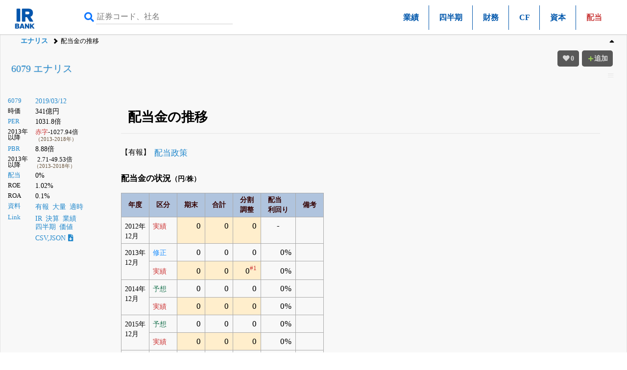

--- FILE ---
content_type: text/html; charset=UTF-8
request_url: https://irbank.net/E27900/dividend
body_size: 7059
content:
<!DOCTYPE html><html lang="ja"><head><meta charset="utf-8"><meta name="viewport" content="width=device-width,initial-scale=1"><link rel="apple-touch-icon" sizes="180x180" href="https://f.irbank.net/logo/apple-touch-icon.png"><link rel="icon" type="image/x-icon" sizes="32x32" href="https://f.irbank.net/logo/favicon_32.ico"><link rel="icon" type="image/x-icon" sizes="16x16" href="https://f.irbank.net/logo/favicon_16.ico"><link rel="manifest" href="/manifest.json"><link rel="mask-icon" href="https://f.irbank.net/logo/safari-pinned-tab.svg" color="#104ff0"><meta name="msapplication-TileColor" content="#2d89ef"><meta name="theme-color" content="#ffffff">
<!-- Google Tag Manager -->
<script>(function(w,d,s,l,i){w[l]=w[l]||[];w[l].push({'gtm.start':
new Date().getTime(),event:'gtm.js'});var f=d.getElementsByTagName(s)[0],
j=d.createElement(s),dl=l!='dataLayer'?'&l='+l:'';j.async=true;j.src=
'https://www.googletagmanager.com/gtm.js?id='+i+dl;f.parentNode.insertBefore(j,f);
})(window,document,'script','dataLayer','GTM-N2QCTWRH');</script>
<!-- End Google Tag Manager -->
<script async src="https://pagead2.googlesyndication.com/pagead/js/adsbygoogle.js?client=ca-pub-9584121858380621" crossorigin="anonymous"></script>
<meta property="og:title" content="6079 エナリス | 配当金の推移">
<meta property="og:url" content="https://irbank.net/E27900/dividend">
<meta property="og:site_name" content="IRBANK">
<meta property="og:locale" content="ja_JP">
<meta property="og:image" content="https://f.irbank.net/logo/irbank_ogp.png">
<meta name="twitter:card" content="summary_large_image">
<meta name="twitter:title" content="6079 エナリス | 配当金の推移">
<meta name="twitter:url" content="https://irbank.net/E27900/dividend">
<meta name="twitter:site" content="@irbank">
<meta name="twitter:creator" content="@irbank">
<link href="https://f.irbank.net/css/ib.min.v4.12.css" rel="stylesheet"><title>6079 エナリス | 配当金の推移</title></head><body>
<!-- Google Tag Manager (noscript) -->
<noscript><iframe src="https://www.googletagmanager.com/ns.html?id=GTM-N2QCTWRH"
height="0" width="0" style="display:none;visibility:hidden"></iframe></noscript>
<!-- End Google Tag Manager (noscript) -->
<header><div class="ch"><div id="cd-logo"><a title="IRBANK - 企業分析・銘柄発掘" href="/"><img src="https://f.irbank.net/logo/irbank.png" width="48" height="48" alt="IRBANK"></a></div><form method="GET" action="/search"><input type="text" value="" name="query" placeholder="証券コード、社名" required><button type="submit"><i class="fas fa-search"></i></button></form><nav class="cmn"><ul><li><a title="6079 エナリス｜会社業績" href="pl">業績</a></li><li><a title="6079 エナリス｜四半期進捗" href="quarter">四半期</a></li><li><a title="6079 エナリス｜財務状況" href="bs">財務</a></li><li><a title="6079 エナリス｜キャッシュ・フローの推移" href="cf">CF</a></li><li><a title="6079 エナリス｜資本変動の状況" href="ss">資本</a></li><li><span class="focus">配当</span></li></ul></nav></div><nav class="nv"><ol><li><a title="6079 エナリス" href="/E27900">エナリス</a></li><li>配当金の推移</li></ol></nav></header><div id="fxbtn"><div class="menu"><ul><li><a title="Top" href="#c_Top">#Top</a></li><li><a title="株主還元" href="#c_Return">#株主還元</a></li><li><a title="リンク" href="#c_Link">#リンク</a></li></ul></div></div><div id="container"><main><div id="chb"><h1><a title="6079 エナリス" href="/E27900">6079 エナリス</a></h1><dl class="ndl"><dt><a title="株式情報" href="/6079">6079</a></dt><dd><a title="株価チャート" href="/6079/chart">2019/03/12</a></dd><dt>時価</dt><dd>341億円</dd><dt><a title="PERチャート" href="/6079/per">PER</a></dt><dd>1031.8倍</dd><dt class="weaken">2013年以降</dt><dd><span class="indent2"><span class="co_red">赤字</span>-1027.94倍</span><br><span class="co_sm">（2013-2018年）</span></dd><dt><a title="PBRチャート" href="/6079/pbr">PBR</a></dt><dd>8.88倍</dd><dt class="weaken">2013年以降</dt><dd class="indent2">2.71-49.53倍<br><span class="co_sm">（2013-2018年）</span></dd><dt><a title="配当金の推移" href="/E27900/dividend">配当</a></dt><dd>0%</dd><dt>ROE</dt><dd>1.02%</dd><dt>ROA</dt><dd>0.1%</dd><dt><a title="決算資料一覧（有報・適時開示）" href="/E27900/reports">資料</a></dt><dd><ul class="nsq"><li><a title="有価証券報告書" href="/E27900/edinet">有報</a></li><li><a title="大量保有（5%ルール）" href="/E27900/share">大量</a></li><li><a title="適時開示（TDNET）" href="/E27900/tdnet">適時</a></li></ul></dd><dt><a title="リンク一覧" href="/E27900/link">Link</a></dt><dd><ul class="nsq"><li><a title="IR情報" href="/6079/ir">IR</a></li><li><a title="決算まとめ" href="/E27900/results">決算</a></li><li><a title="会社業績" href="/E27900/pl">業績</a></li><li><a title="四半期進捗" href="/E27900/quarter">四半期</a></li><li><a title="価値算定" href="/E27900/value">価値</a></li></ul></dd><dd><a title="CSV,JSONダウンロード" href="/6079/download">CSV,JSON<i class="fas fa-file-download ic"></i></a></dd></dl><div></div></div><div class="csb cc1"><div class="chb-m"><div class="ccc"><section><h1 id="c_Top">配当金の推移</h1><dl class="ndl"><dt>【有報】</dt><dd><a title="6079 エナリス | 配当政策（2018-03-26 16:41:00提出）" href="notes/DividendPolicyTextBlock?f=S100CMZE">配当政策</a></dd></dl><div><table class="cs"><caption>配当金の状況<span class="weaken">（円/株）</span></caption><thead><tr class="weaken"><th>年度</th><th>区分</th><th>期末</th><th>合計</th><th>分割<br>調整</th><th>配当<br>利回り</th><th>備考</th></tr></thead><tbody><tr><td class="lf weaken" rowspan="1">2012年<br>12月</td><td class="lf weaken"><span class="co_red">実績</span></td><td class="rt ffb">0</td><td class="rt ffb">0</td><td class="rt ffb">0</td><td class="ct">-</td><td class="lf"></td></tr><tr><td class="lf weaken" rowspan="2">2013年<br>12月</td><td class="lf weaken"><span class="co_br">修正</span></td><td class="rt">0</td><td class="rt">0</td><td class="rt">0</td><td class="rt">0%</td><td class="lf"></td></tr><td class="lf weaken"><span class="co_red">実績</span></td><td class="rt ffb">0</td><td class="rt ffb">0</td><td class="rt ffb">0<a href="#note_1" class="attPop" rel="note_1"><span class="co_red">#1</span></a></td><td class="rt">0%</td><td class="lf"></td></tr><tr><td class="lf weaken" rowspan="2">2014年<br>12月</td><td class="lf weaken"><span class="co_gr">予想</span></td><td class="rt">0</td><td class="rt">0</td><td class="rt">0</td><td class="rt">0%</td><td class="lf"></td></tr><td class="lf weaken"><span class="co_red">実績</span></td><td class="rt ffb">0</td><td class="rt ffb">0</td><td class="rt ffb">0</td><td class="rt">0%</td><td class="lf"></td></tr><tr><td class="lf weaken" rowspan="2">2015年<br>12月</td><td class="lf weaken"><span class="co_gr">予想</span></td><td class="rt">0</td><td class="rt">0</td><td class="rt">0</td><td class="rt">0%</td><td class="lf"></td></tr><td class="lf weaken"><span class="co_red">実績</span></td><td class="rt ffb">0</td><td class="rt ffb">0</td><td class="rt ffb">0</td><td class="rt">0%</td><td class="lf"></td></tr><tr><td class="lf weaken" rowspan="2">2016年<br>12月</td><td class="lf weaken"><span class="co_gr">予想</span></td><td class="rt">0</td><td class="rt">0</td><td class="rt">0</td><td class="rt">0%</td><td class="lf"></td></tr><td class="lf weaken"><span class="co_red">実績</span></td><td class="rt ffb">0</td><td class="rt ffb">0</td><td class="rt ffb">0</td><td class="rt">0%</td><td class="lf"></td></tr><tr><td class="lf weaken" rowspan="2">2017年<br>12月</td><td class="lf weaken"><span class="co_gr">予想</span></td><td class="rt">0</td><td class="rt">0</td><td class="rt">0</td><td class="rt">0%</td><td class="lf"></td></tr><td class="lf weaken"><span class="co_red">実績</span></td><td class="rt ffb">0</td><td class="rt ffb">0</td><td class="rt ffb">0</td><td class="rt">0%</td><td class="lf"></td></tr><tr><td class="lf weaken" rowspan="2">2018年<br>12月</td><td class="lf weaken"><span class="co_gr">予想</span></td><td class="rt">0</td><td class="rt">0</td><td class="rt">0</td><td class="rt">0%<br><span class="co_sm weaken">12/28</span></td><td class="lf"></td></tr><td class="lf weaken"><span class="co_red">実績</span></td><td class="rt ffb">0</td><td class="rt ffb">0</td><td class="rt ffb">0</td><td class="rt">0%</td><td class="lf"></td></tr></tbody></table></div><div  id="g_1" class="mgr inline"><h2>配当利回り<a class="nxq" title="配当利回り" href="/helps/Dividend"><i class="far fa-question-circle"></i></a></h2><dl class="gdl mgr inline"><dt>2013年12月<span class="co_sm">（個）</span></dt><dd><span class="ratio" style="width: 0%;"></span><span class="text">0%</span></dd><dt>2014年12月<span class="co_sm">（個）</span></dt><dd><span class="ratio" style="width: 0%;"></span><span class="text">0%</span></dd><dt>2015年12月<span class="co_sm">（個）</span></dt><dd><span class="ratio" style="width: 0%;"></span><span class="text">0%</span></dd><dt>2016年12月<span class="co_sm">（個）</span></dt><dd><span class="ratio" style="width: 0%;"></span><span class="text">0%</span></dd><dt>2017年12月<span class="co_sm">（個）</span></dt><dd><span class="ratio" style="width: 0%;"></span><span class="text">0%</span></dd><dt>2018年12月<span class="co_sm">（個）</span></dt><dd><span class="ratio" style="width: 0%;"></span><span class="text">0%</span></dd></dl></div><p class="message"><i class="fas fa-exclamation fa-fw co_to"></i>剰余金の配当や自己株式の取得の数値はキャッシュフロー計算書・株主資本等変動計算書の数値ですのでご注意ください。たとえば期末配当は次の年度の数値に反映されます。</p></section><section><h1 id="c_Return">株主還元</h1><div  id="g_2" class="mgr inline"><h2>自己株式の取得</h2><dl class="gdl mgr inline"><dt>2012年12月<span class="co_sm">（連）</span></dt><dd><span class="ratio" style="width: 100%;"></span><span class="text">3547万</span></dd><dt>2013年12月</dt><dd><span class="ratio" style="width: 0%;"></span><span class="text">-</span></dd><dt>2014年12月</dt><dd><span class="ratio" style="width: 0%;"></span><span class="text">-</span></dd><dt>2015年12月<span class="co_sm">（連）</span><span class="co_br">&thinsp;-99.87%</span></dt><dd><span class="ratio" style="width: 0%;"></span><span class="text">47,000</span></dd><dt>2016年12月<span class="co_sm">（連）</span><span class="co_red">&thinsp;+385.11%</span></dt><dd><span class="ratio" style="width: 1%;"></span><span class="text">22万</span></dd><dt>2017年12月</dt><dd><span class="ratio" style="width: 0%;"></span><span class="text">-</span></dd><dt>2018年12月<span class="co_sm">（連）</span><span class="co_red">&thinsp;+14.04%</span></dt><dd><span class="ratio" style="width: 1%;"></span><span class="text">26万</span></dd></dl></div><div  id="g_3" class="mgr inline"><h2>総還元額</h2><dl class="gdl mgr inline"><dt>2012年12月<span class="co_sm">（連）</span></dt><dd><span class="ratio" style="width: 100%;"></span><span class="text">3547万</span></dd><dt>2013年12月</dt><dd><span class="ratio" style="width: 0%;"></span><span class="text">-</span></dd><dt>2014年12月</dt><dd><span class="ratio" style="width: 0%;"></span><span class="text">-</span></dd><dt>2015年12月<span class="co_sm">（連）</span><span class="co_br">&thinsp;-99.87%</span></dt><dd><span class="ratio" style="width: 0%;"></span><span class="text">47,000</span></dd><dt>2016年12月<span class="co_sm">（連）</span><span class="co_red">&thinsp;+385.11%</span></dt><dd><span class="ratio" style="width: 1%;"></span><span class="text">22万</span></dd><dt>2017年12月</dt><dd><span class="ratio" style="width: 0%;"></span><span class="text">-</span></dd><dt>2018年12月<span class="co_sm">（連）</span><span class="co_red">&thinsp;+14.04%</span></dt><dd><span class="ratio" style="width: 1%;"></span><span class="text">26万</span></dd></dl></div><div  id="g_4" class="mgr inline"><h2>総還元性向</h2><dl class="gdl mgr inline"><dt>2012年12月<span class="co_sm">（連）</span></dt><dd><span class="ratio" style="width: 9%;"></span><span class="text">8.62%</span></dd><dt>2013年12月</dt><dd><span class="ratio" style="width: 0%;"></span><span class="text">-</span></dd><dt>2014年12月</dt><dd><span class="ratio" style="width: 0%;"></span><span class="text">-</span></dd><dt>2015年12月<span class="co_sm">（連）</span><span class="co_br">&thinsp;-8.62%</span></dt><dd><span class="ratio" style="width: -0%;"></span><span class="text">-0%</span></dd><dt>2016年12月<span class="co_sm">（連）</span></dt><dd><span class="ratio" style="width: 0%;"></span><span class="text">-0.02%</span></dd><dt>2017年12月</dt><dd><span class="ratio" style="width: 0%;"></span><span class="text">-</span></dd><dt>2018年12月<span class="co_sm">（連）</span><span class="matches">&thinsp;プラ転</span></dt><dd><span class="ratio" style="width: 1%;"></span><span class="text">0.79%</span></dd></dl></div><div class="adv"></div></section></div></div></div></main><div id="doc" class="csb cc1"><div class="chb-m"><div class="cc"><div class="csb cc2"><aside><h3 class="pad">備考</h3><dl class="pdl"><dt id="note_1"><sup>#1</sup>調整適用項目</dt><dd>分割調整エラーの可能性あります。不正確かもしれません。（3）</dd></dl></aside></div></div></div></div><div id="c_Link" class="csb cc1"><div class="chb-m"><div class="cc"><div class="csb cc2"><h4 class="matches">決算</h4><ul><li><a title="決算まとめ" href="/E27900/results">決算まとめ</a></li><li><a title="会社業績" href="/E27900/pl">会社業績</a></li><li><a title="四半期進捗" href="/E27900/quarter">四半期進捗</a></li><li><a title="財務状況" href="/E27900/bs">財務状況</a></li><li><a title="キャッシュ・フローの推移" href="/E27900/cf">キャッシュ・フローの推移</a></li><li><a title="資本変動の状況" href="/E27900/ss">資本変動の状況</a></li><li><span class="co_bn">配当推移</span></li><li><a title="セグメント情報" href="/E27900/segment">セグメント情報</a></li></ul><h4 class="matches">株式</h4><ul><li><a title="IR情報" href="/6079/ir">IR情報</a></li><li><a title="空売り残高" href="/6079/short">空売り残高</a></li><li><a title="信用取引情報" href="/6079/margin">信用取引情報</a></li><li><a title="貸借取引状況" href="/6079/lending">貸借取引状況</a></li><li><a title="信用取引及び貸借取引の状況" href="/6079/zandaka">信用取引及び貸借取引の状況</a></li><li><a title="逆日歩情報" href="/6079/diem">逆日歩情報</a></li><li><a title="日証金速報" href="/6079/nisshokin">日証金速報</a></li></ul><h4 class="matches">チャート</h4><ul><li><a title="株価チャート" href="/6079/chart">株価チャート</a></li><li><a title="イベントチャート" href="/6079/event">イベントチャート</a></li><li><a title="PERチャート" href="/6079/per">PERチャート</a></li><li><a title="PBRチャート" href="/6079/pbr">PBRチャート</a></li><li><a title="時価総額チャート" href="/6079/cap">時価総額チャート</a></li></ul></div></div></div></div><div class="csb cc1">
        <div class="chb-m">
            <div class="cc">
                <div id="ads" class="cfb cb1">
                    <div class="ads__title">
                        <p>IRBANK <br>公式Ｘアカウント一覧</p>
                    </div>
                    <div class="account-grid">
                        <div class="account-card">
                            <img src="https://f.irbank.net/assets/x_official.png" alt="IRBANK公式"
                                class="account-card__icon">
                            <div class="account-card__name">IRBANK<br>公式</div>
                            <div class="account-card__description">IRBANK全体の公式情報・リリース告知</div>
                            <button class="account-card__button"
                                onclick="window.open('https://x.com/irbank', '_blank')">
                                <span>𝕏</span> フォロー
                            </button>
                        </div>
                        <div class="account-card">
                            <img src="https://f.irbank.net/assets/x_ceo.jpg" alt="指田悠馬CEO" class="account-card__icon">
                            <div class="account-card__name">指田悠馬<br>CEO</div>
                            <div class="account-card__description">ニュースへのコメント、経営方針などを発信します！フォローお願いします！</div>
                            <button class="account-card__button"
                                onclick="window.open('https://x.com/irbankceo', '_blank')">
                                <span>𝕏</span> フォロー
                            </button>
                        </div>
                        <div class="account-card">
                            <img src="https://f.irbank.net/assets/x_tekiji.png" alt="適時開示" class="account-card__icon">
                            <div class="account-card__name">適時開示</div>
                            <div class="account-card__description">適時開示情報</div>
                            <button class="account-card__button"
                                onclick="window.open('https://x.com/irbank_td2', '_blank')">
                                <span>𝕏</span> フォロー
                            </button>
                        </div>
                        <div class="account-card">
                            <img src="https://f.irbank.net/assets/x_tanshin.png" alt="決算短信" class="account-card__icon">
                            <div class="account-card__name">決算短信</div>
                            <div class="account-card__description">決算短信更新速報</div>
                            <button class="account-card__button"
                                onclick="window.open('https://x.com/irbank_td', '_blank')">
                                <span>𝕏</span> フォロー
                            </button>
                        </div>
                        <div class="account-card">
                            <img src="https://f.irbank.net/assets/x_tairyo.png" alt="大量保有報告書"
                                class="account-card__icon">
                            <div class="account-card__name">大量保有<br>報告書</div>
                            <div class="account-card__description">5%ルール等の大量保有報告速報</div>
                            <button class="account-card__button"
                                onclick="window.open('https://x.com/irbank_sh', '_blank')">
                                <span>𝕏</span> フォロー
                            </button>
                        </div>
                        <div class="account-card">
                            <img src="https://f.irbank.net/assets/x_jiko.png" alt="自己株買付情報報告書"
                                class="account-card__icon">
                            <div class="account-card__name">自己株買付情報<br>報告書</div>
                            <div class="account-card__description">自己株買い情報</div>
                            <button class="account-card__button"
                                onclick="window.open('https://x.com/irbank_of', '_blank')">
                                <span>𝕏</span> フォロー
                            </button>
                        </div>
                        <div class="account-card">
                            <img src="https://f.irbank.net/assets/x_rinji.png" alt="臨時報告書" class="account-card__icon">
                            <div class="account-card__name">臨時報告書</div>
                            <div class="account-card__description">臨時報告書更新情報</div>
                            <button class="account-card__button"
                                onclick="window.open('https://x.com/irbank_ex', '_blank')">
                                <span>𝕏</span> フォロー
                            </button>
                        </div>
                        <div class="account-card">
                            <img src="https://f.irbank.net/assets/x_yuka.png" alt="有価証券報告書" class="account-card__icon">
                            <div class="account-card__name">有価証券<br>報告書</div>
                            <div class="account-card__description">上場企業の有報更新情報</div>
                            <button class="account-card__button"
                                onclick="window.open('https://x.com/irbank_ed', '_blank')">
                                <span>𝕏</span> フォロー
                            </button>
                        </div>
                    </div>
                </div>
            </div>
        </div>
    </div><footer id="footer"><div class="footer-main-content"><div class="footer-corp-info"><div class="footer-heading-group"><h3>株式投資の常識を変える。</h3><div class="irbank-icon"><img src="/assets/irbank_white_logo.png" alt="IRBANK" style="width: 280px;"></div><div class="sns-links"><a href="https://www.youtube.com/@IRBANK-YouTube" target="_blank" rel="noopener noreferrer" class="youtube-link"><img src="/assets/youtube_icon.svg" alt="Youtube"></a><a href="https://x.com/irbank" target="_blank" rel="noopener noreferrer" class="x-link"><img src="/assets/x_icon.svg" alt="X"></a></div><details class="about-accordion about-accordion--pc"><summary>当サイトについて</summary><div class="about-body"><p>本ウェブサイト「IRBANK」は、株式会社IRBANKが作成・運営しています。当社は、本サイトに掲載されている情報に基づいて発生したいかなる損害についても、一切の責任を負いかねます。本サイトの利用にあたっては、すべて利用者ご自身の判断と責任において行ってください。
IRBANKに掲載されている情報は、上場企業等の開示資料や公的データを元に作成されていますが、投資判断を促すものではなく、また金融商品取引の勧誘を目的としたものでもありません。情報の正確性・完全性には十分配慮しておりますが、内容に誤りがある可能性や、最新情報が反映されていない場合があります。当社はその内容の正確性・完全性を保証するものではありません。</p></div></details></div></div><div class="list"><details><summary>マーケット<a class="nxq" title="マーケット情報" href="/market"><img src="/assets/external-link-icon-header.svg" alt="外部リンク" width="20" height="20"></a></summary><ul><li><a title="株価値上がり率" href="/market/rise">値上がり率</a></li><li><a title="株価値下がり率" href="/market/fall">値下がり率</a></li><li><a title="信用取引情報" href="/market/margin">信用取引</a></li><li><a title="裁定残高" href="/market/arbitrage">裁定残高</a></li><li><a title="投資部門別動向（海外投資家等）" href="/market/investor">投資部門</a></li><li><a title="逆日歩（品貸料）" href="/market/diem">逆日歩</a></li></ul></details><details><summary>空売り残<a class="nxq" title="空売り残高情報" href="/short"><img src="/assets/external-link-icon-header.svg" alt="外部リンク" width="20" height="20"></a></summary><ul><li><a title="空売り残高情報 - 売増" href="/short/up">売増</a></li><li><a title="空売り残高情報 - 返済" href="/short/down">返済</a></li><li><a title="空売り残高情報 - 新規" href="/short/new">新規</a></li><li><a title="空売り残高情報 - 解消" href="/short/disappear">解消</a></li></ul></details><details><summary>届出・調達<a class="nxq" title="政府への届出、調達情報" href="/hojin"><img src="/assets/external-link-icon-header.svg" alt="外部リンク" width="20" height="20"></a></summary><ul><li><a title="統一資格情報" href="/hojin/sikaku">統一資格</a></li><li><a title="行政処分情報" href="/hojin/syobun">行政処分</a></li><li><a title="届出認定情報" href="/hojin/nintei">届出認定</a></li><li><a title="政府表彰情報" href="/hojin/hyosho">政府表彰</a></li><li><a title="政府調達情報" href="/hojin/chotatu">調達情報</a></li><li><a title="補助金交付案件" href="/hojin/hojokin">補助金交付</a></li></ul></details><details><summary>法人情報<a class="nxq" title="法人番号情報" href="/mynumber"><img src="/assets/external-link-icon-header.svg" alt="外部リンク" width="20" height="20"></a></summary><ul><li><a title="商号又は名称を変更した企業" href="/mynumber/process/11">商号変更</a></li><li><a title="住所を変更した企業" href="/mynumber/process/12">住所変更</a></li><li><a title="登記記録が閉鎖された企業" href="/mynumber/process/21">登記閉鎖</a></li><li><a title="登記記録が復活した企業" href="/mynumber/process/22">登記復活</a></li><li><a title="吸収合併を実施した企業" href="/mynumber/process/71">吸収合併</a></li></ul></details><details><summary>企業統計<a class="nxq" title="日本企業統計" href="/stat"><img src="/assets/external-link-icon-header.svg" alt="外部リンク" width="20" height="20"></a></summary><ul><li><a title="売上高の統計情報" href="/stat/ns">売上統計</a></li><li><a title="利益の統計情報（営業・経常・純利益）" href="/stat/pf">利益統計</a></li><li><a title="株主資本の統計情報" href="/stat/se">株主資本</a></li><li><a title="キャッシュ・フローの統計情報" href="/stat/cf">CF統計</a></li><li><a title="時価総額の統計情報" href="/stat/cap">時価総額</a></li><li><a title="従業員・臨時雇用人員の統計情報" href="/stat/ep">従業員</a></li></ul></details><details><summary>報告書</summary><ul><li><a title="適時開示情報" href="/td">適時開示</a></li><li><a title="有価証券報告書" href="/edi">有価証券</a></li><li><a title="大量保有（5%ルール）" href="/share">5%ルール</a></li></ul></details><details><summary>検索</summary><ul><li><a title="カテゴリ" href="/category">カテゴリ</a></li><li><a title="銘柄一覧" href="/code">銘柄一覧</a></li></ul></details><details><summary>ランキング</summary><ul><li><a title="企業ランキング" href="/ranking">企業ランキング</a></li><li><a title="監査法人ランキング" href="/auditors">監査法人ランキング</a></li><li><a title="株価値上がり率ランキング（年間）" href="/market/yoy">株価値上がり率ランキング</a></li><li><a title="信用取引情報 - 買い長・売り長ランキング" href="/margin">買い長・売り長ランキング</a></li><li><a title="逆日歩ランキング" href="/diem">逆日歩ランキング</a></li></ul></details><details><summary>スケジュール</summary><ul><li><a title="上場企業決算" href="/kessan">決算月（上場企業）</a></li><li><a title="株主総会スケジュール" href="/sokai">株主総会（予定）</a></li><li><a title="決算発表スケジュール" href="/market/kessan">決算発表（予定）</a></li><li><a title="IPOスケジュール" href="/ipo">新規上場（IPO）</a></li></ul></details><details><summary>その他</summary><ul><li><a title="米国債金利" href="/usa">米国債金利</a></li><li><a title="新型コロナ人出推移比較チャート" href="/corona">新型コロナ人出推移</a></li><li><a title="CSV,JSONダウンロード" href="/download">ダウンロード（CSV,JSON）</a></li></ul></details></div></div><details class="about-accordion about-accordion--sp"><summary>当サイトについて</summary><div class="about-body"><p>本ウェブサイト「IRBANK」は、株式会社IRBANKが作成・運営しています。当社は、本サイトに掲載されている情報に基づいて発生したいかなる損害についても、一切の責任を負いかねます。本サイトの利用にあたっては、すべて利用者ご自身の判断と責任において行ってください。
IRBANKに掲載されている情報は、上場企業等の開示資料や公的データを元に作成されていますが、投資判断を促すものではなく、また金融商品取引の勧誘を目的としたものでもありません。情報の正確性・完全性には十分配慮しておりますが、内容に誤りがある可能性や、最新情報が反映されていない場合があります。当社はその内容の正確性・完全性を保証するものではありません。</p></div></details><div class="corp-links"><a href="https://corp.irbank.net/service-contact/">お問い合わせ</a><a href="https://corp.irbank.net/about/">運営会社について</a><a href="https://corp.irbank.net/recruit/">採用について</a><a href="https://corp.irbank.net/privacypolicy/">プライバシーポリシー</a></div><p>Copyright © IRBANK Inc. All Rights Reserved.</p></footer></div><script src="https://ajax.googleapis.com/ajax/libs/jquery/2.1.4/jquery.min.js"></script><script src="https://f.irbank.net/js/modernizr.js"></script><script src="https://f.irbank.net/js/ib.min.v2.6.js"></script><link href="https://use.fontawesome.com/releases/v5.8.1/css/all.css" rel="stylesheet"></body></html>

--- FILE ---
content_type: text/html; charset=utf-8
request_url: https://www.google.com/recaptcha/api2/aframe
body_size: 267
content:
<!DOCTYPE HTML><html><head><meta http-equiv="content-type" content="text/html; charset=UTF-8"></head><body><script nonce="FOffL-R_rqFWeALLqXdKKA">/** Anti-fraud and anti-abuse applications only. See google.com/recaptcha */ try{var clients={'sodar':'https://pagead2.googlesyndication.com/pagead/sodar?'};window.addEventListener("message",function(a){try{if(a.source===window.parent){var b=JSON.parse(a.data);var c=clients[b['id']];if(c){var d=document.createElement('img');d.src=c+b['params']+'&rc='+(localStorage.getItem("rc::a")?sessionStorage.getItem("rc::b"):"");window.document.body.appendChild(d);sessionStorage.setItem("rc::e",parseInt(sessionStorage.getItem("rc::e")||0)+1);localStorage.setItem("rc::h",'1769082290225');}}}catch(b){}});window.parent.postMessage("_grecaptcha_ready", "*");}catch(b){}</script></body></html>

--- FILE ---
content_type: image/svg+xml
request_url: https://irbank.net/assets/external-link-icon-header.svg
body_size: 526
content:
<svg width="20" height="20" viewBox="0 0 22 22" fill="none" xmlns="http://www.w3.org/2000/svg">
<path d="M12.6667 9.33333L21 1M21 1H15.4444M21 1V6.55556M21 13.2222V18.7778C21 19.3671 20.7659 19.9324 20.3491 20.3491C19.9324 20.7659 19.3671 21 18.7778 21H3.22222C2.63285 21 2.06762 20.7659 1.65087 20.3491C1.23413 19.9324 1 19.3671 1 18.7778V3.22222C1 2.63285 1.23413 2.06762 1.65087 1.65087C2.06762 1.23413 2.63285 1 3.22222 1H8.77778" stroke="#0057AC" stroke-width="2" stroke-linecap="round" stroke-linejoin="round"/>
</svg>